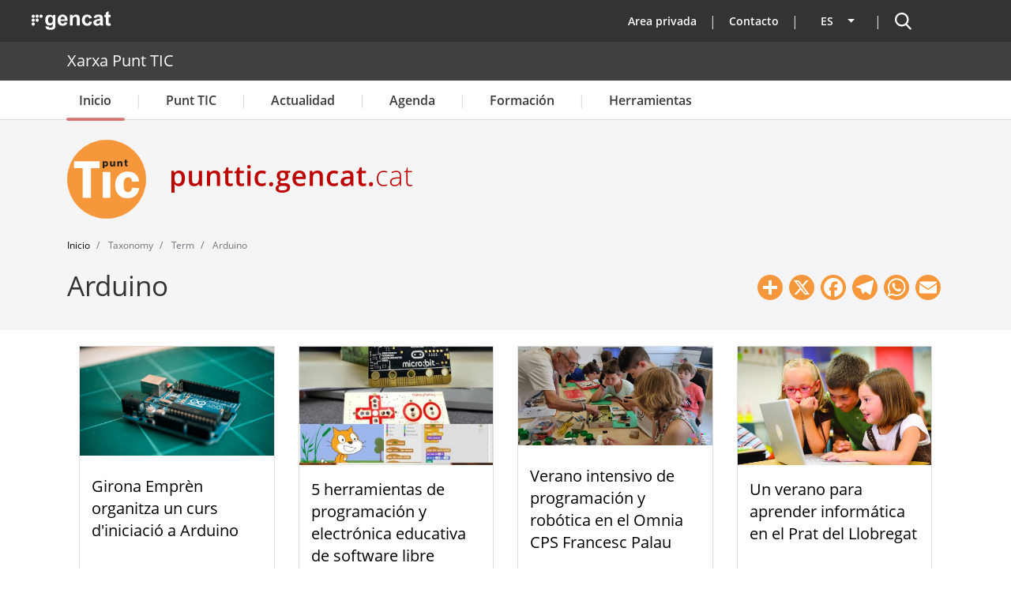

--- FILE ---
content_type: image/svg+xml
request_url: https://punttic.gencat.cat/themes/custom/punttic_barrio/images/search-w.svg
body_size: 885
content:
<svg xmlns="http://www.w3.org/2000/svg" xmlns:xlink="http://www.w3.org/1999/xlink" width="24" height="24" viewBox="0 0 24 24">
    <defs>
        <path id="prefix__a" d="M0 0L20.917 0 20.917 21.662 0 21.662z"/>
    </defs>
    <g fill="none" fill-rule="evenodd" transform="translate(2 1)">
        <mask id="prefix__b" fill="#fff">
            <use xlink:href="#prefix__a"/>
        </mask>
        <path fill="#FFF" d="M8.739 2.274c3.568 0 6.46 2.892 6.46 6.46s-2.892 6.46-6.46 6.46c-3.567 0-6.46-2.892-6.46-6.46.005-3.566 2.895-6.456 6.46-6.46zm11.844 17.438l-5.153-5.359c3.102-3.696 2.62-9.207-1.077-12.309-3.696-3.102-9.207-2.62-12.308 1.077-3.102 3.696-2.62 9.207 1.077 12.31 1.574 1.32 3.563 2.044 5.618 2.043 1.793.005 3.543-.547 5.008-1.58l5.19 5.4c.427.463 1.148.494 1.612.067.462-.426.493-1.147.066-1.61l-.034-.037v-.002z" mask="url(#prefix__b)"/>
    </g>
</svg>
